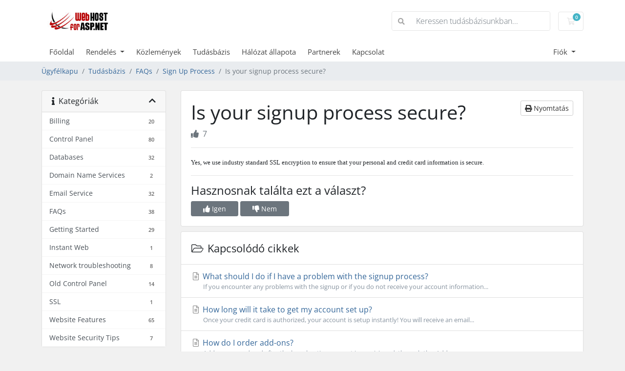

--- FILE ---
content_type: text/html; charset=utf-8
request_url: https://services.webhostforasp.net/knowledgebase/33/Is-your-signup-process-secure.html?language=hungarian
body_size: 73913
content:
<!doctype html>
<html lang="en">
<head>
    <meta charset="utf-8" />
    <meta name="viewport" content="width=device-width, initial-scale=1, shrink-to-fit=no">
    <title>Is your signup process secure? - Tudásbázis - Webhostforasp.net (Microdata)</title>
    <!-- Styling -->
<link href="/assets/fonts/css/open-sans-family.css" rel="stylesheet" type="text/css" />
<link href="/templates/twenty-one/css/all.min.css?v=853c20" rel="stylesheet">
<link href="/templates/twenty-one/css/theme.min.css?v=853c20" rel="stylesheet">
<link href="/assets/css/fontawesome-all.min.css" rel="stylesheet">

<script>
    var csrfToken = '76949afafd2140533021165286ad0d09faed98f5',
        markdownGuide = 'Árleszállítás útmutató',
        locale = 'en',
        saved = 'mentve',
        saving = 'automatikus mentés',
        whmcsBaseUrl = "";
    </script>
<script src="/templates/twenty-one/js/scripts.min.js?v=853c20"></script>

    
</head>
<body class="primary-bg-color" data-phone-cc-input="1">
        

    <header id="header" class="header">
        
        <div class="navbar navbar-light">
            <div class="container">
                <a class="navbar-brand mr-3" href="/index.php">
                                            <img src="/assets/img/logo.png" alt="Webhostforasp.net (Microdata)" class="logo-img">
                                    </a>

                <form method="post" action="/knowledgebase/search" class="form-inline ml-auto">
<input type="hidden" name="token" value="76949afafd2140533021165286ad0d09faed98f5" />
                    <div class="input-group search d-none d-xl-flex">
                        <div class="input-group-prepend">
                            <button class="btn btn-default" type="submit">
                                <i class="fas fa-search"></i>
                            </button>
                        </div>
                        <input class="form-control appended-form-control font-weight-light" type="text" name="search" placeholder="Keressen tudásbázisunkban...">
                    </div>
                </form>

                <ul class="navbar-nav toolbar">
                    <li class="nav-item ml-3">
                        <a class="btn nav-link cart-btn" href="/cart.php?a=view">
                            <i class="far fa-shopping-cart fa-fw"></i>
                            <span id="cartItemCount" class="badge badge-info">0</span>
                            <span class="sr-only">Bevásárlókosár</span>
                        </a>
                    </li>
                    <li class="nav-item ml-3 d-xl-none">
                        <button class="btn nav-link" type="button" data-toggle="collapse" data-target="#mainNavbar">
                            <span class="fas fa-bars fa-fw"></span>
                        </button>
                    </li>
                </ul>
            </div>
        </div>
        <div class="navbar navbar-expand-xl main-navbar-wrapper">
            <div class="container">
                <div class="collapse navbar-collapse" id="mainNavbar">
                    <form method="post" action="/knowledgebase/search" class="d-xl-none">
<input type="hidden" name="token" value="76949afafd2140533021165286ad0d09faed98f5" />
                        <div class="input-group search w-100 mb-2">
                            <div class="input-group-prepend">
                                <button class="btn btn-default" type="submit">
                                    <i class="fas fa-search"></i>
                                </button>
                            </div>
                            <input class="form-control prepended-form-control" type="text" name="search" placeholder="Keressen tudásbázisunkban...">
                        </div>
                    </form>
                    <ul id="nav" class="navbar-nav mr-auto">
                            <li menuItemName="Home" class="d-block no-collapse" id="Primary_Navbar-Home">
        <a class="pr-4" href="/index.php">
                        Főoldal
                    </a>
            </li>
    <li menuItemName="Store" class="d-block dropdown no-collapse" id="Primary_Navbar-Store">
        <a class="pr-4 dropdown-toggle" data-toggle="dropdown" aria-haspopup="true" aria-expanded="false" href="#">
                        Rendelés
                    </a>
                    <ul class="dropdown-menu">
                                                <li menuItemName="Browse Products Services" class="dropdown-item" id="Primary_Navbar-Store-Browse_Products_Services">
                        <a href="/store" class="dropdown-item px-2 py-0">
                                                        Minden
                                                    </a>
                    </li>
                                                                <div class="dropdown-divider"></div>
                                                                <li menuItemName="Windows Shared Hosting Plan" class="dropdown-item" id="Primary_Navbar-Store-Windows_Shared_Hosting_Plan">
                        <a href="/store/windows-shared-hosting-plan" class="dropdown-item px-2 py-0">
                                                        Windows Shared Hosting Plan
                                                    </a>
                    </li>
                                                                <li menuItemName="Linux Shared Hosting Plan" class="dropdown-item" id="Primary_Navbar-Store-Linux_Shared_Hosting_Plan">
                        <a href="/store/linux-shared-hosting-plan" class="dropdown-item px-2 py-0">
                                                        Linux Shared Hosting Plan
                                                    </a>
                    </li>
                                                                <li menuItemName="Linux Cloud Server" class="dropdown-item" id="Primary_Navbar-Store-Linux_Cloud_Server">
                        <a href="/store/linux-cloud-server" class="dropdown-item px-2 py-0">
                                                        Linux Cloud Server
                                                    </a>
                    </li>
                                                                <li menuItemName="Linux Dedicated Server" class="dropdown-item" id="Primary_Navbar-Store-Linux_Dedicated_Server">
                        <a href="/store/linux-dedicated-server" class="dropdown-item px-2 py-0">
                                                        Linux Dedicated Server
                                                    </a>
                    </li>
                                                                <li menuItemName="Linux Reseller Web Hosting Plan" class="dropdown-item" id="Primary_Navbar-Store-Linux_Reseller_Web_Hosting_Plan">
                        <a href="/store/linux-reseller-web-hosting-plan" class="dropdown-item px-2 py-0">
                                                        Linux Reseller Web Hosting Plan
                                                    </a>
                    </li>
                                                                <li menuItemName="Windows Cloud Server" class="dropdown-item" id="Primary_Navbar-Store-Windows_Cloud_Server">
                        <a href="/store/windows-cloud-server" class="dropdown-item px-2 py-0">
                                                        Windows Cloud Server
                                                    </a>
                    </li>
                                                                <li menuItemName="Windows Dedicated Server" class="dropdown-item" id="Primary_Navbar-Store-Windows_Dedicated_Server">
                        <a href="/store/windows-dedicated-server" class="dropdown-item px-2 py-0">
                                                        Windows Dedicated Server
                                                    </a>
                    </li>
                                                                <li menuItemName="Windows Reseller Web Hosting Plan" class="dropdown-item" id="Primary_Navbar-Store-Windows_Reseller_Web_Hosting_Plan">
                        <a href="/store/windows-reseller-web-hosting-plan" class="dropdown-item px-2 py-0">
                                                        Windows Reseller Web Hosting Plan
                                                    </a>
                    </li>
                                                                <li menuItemName="Sharepoint Hosting" class="dropdown-item" id="Primary_Navbar-Store-Sharepoint_Hosting">
                        <a href="/store/sharepoint-hosting" class="dropdown-item px-2 py-0">
                                                        Sharepoint Hosting
                                                    </a>
                    </li>
                                                                <li menuItemName="VPS Server" class="dropdown-item" id="Primary_Navbar-Store-VPS_Server">
                        <a href="/store/vps-server" class="dropdown-item px-2 py-0">
                                                        VPS Server
                                                    </a>
                    </li>
                                                                <li menuItemName="SSL Certificates" class="dropdown-item" id="Primary_Navbar-Store-SSL_Certificates">
                        <a href="/store/ssl-certificates" class="dropdown-item px-2 py-0">
                                                        SSL Certificates
                                                    </a>
                    </li>
                                                                <li menuItemName="SEO Services" class="dropdown-item" id="Primary_Navbar-Store-SEO_Services">
                        <a href="/store/seo-services" class="dropdown-item px-2 py-0">
                                                        SEO Services
                                                    </a>
                    </li>
                                                                <li menuItemName="Email Hosting" class="dropdown-item" id="Primary_Navbar-Store-Email_Hosting">
                        <a href="/store/email-hosting" class="dropdown-item px-2 py-0">
                                                        Email Hosting
                                                    </a>
                    </li>
                                                                <li menuItemName="Sitelock" class="dropdown-item" id="Primary_Navbar-Store-Sitelock">
                        <a href="/store/sitelock" class="dropdown-item px-2 py-0">
                                                        Sitelock
                                                    </a>
                    </li>
                                                                <li menuItemName="webhostforasp.net.au" class="dropdown-item" id="Primary_Navbar-Store-webhostforasp.net.au">
                        <a href="/store/webhostforaspnetau" class="dropdown-item px-2 py-0">
                                                        webhostforasp.net.au
                                                    </a>
                    </li>
                                                                <li menuItemName="Register a New Domain" class="dropdown-item" id="Primary_Navbar-Store-Register_a_New_Domain">
                        <a href="/cart.php?a=add&domain=register" class="dropdown-item px-2 py-0">
                                                        Domain regisztráció
                                                    </a>
                    </li>
                                                                <li menuItemName="Transfer a Domain to Us" class="dropdown-item" id="Primary_Navbar-Store-Transfer_a_Domain_to_Us">
                        <a href="/cart.php?a=add&domain=transfer" class="dropdown-item px-2 py-0">
                                                        Hozza át domain nevét hozzánk
                                                    </a>
                    </li>
                                        </ul>
            </li>
    <li menuItemName="Announcements" class="d-block" id="Primary_Navbar-Announcements">
        <a class="pr-4" href="/announcements">
                        Közlemények
                    </a>
            </li>
    <li menuItemName="Knowledgebase" class="d-block" id="Primary_Navbar-Knowledgebase">
        <a class="pr-4" href="/knowledgebase">
                        Tudásbázis
                    </a>
            </li>
    <li menuItemName="Network Status" class="d-block" id="Primary_Navbar-Network_Status">
        <a class="pr-4" href="/serverstatus.php">
                        Hálózat állapota
                    </a>
            </li>
    <li menuItemName="Affiliates" class="d-block" id="Primary_Navbar-Affiliates">
        <a class="pr-4" href="/affiliates.php">
                        Partnerek
                    </a>
            </li>
    <li menuItemName="Contact Us" class="d-block" id="Primary_Navbar-Contact_Us">
        <a class="pr-4" href="/contact.php">
                        Kapcsolat
                    </a>
            </li>
    <li class="d-none dropdown collapsable-dropdown">
        <a class="dropdown-toggle" href="#" id="navbarDropdownMenu" role="button" data-toggle="dropdown" aria-haspopup="true" aria-expanded="false">
            Több
        </a>
        <ul class="collapsable-dropdown-menu dropdown-menu" aria-labelledby="navbarDropdownMenu">
        </ul>
    </li>
                    </ul>
                    <ul class="navbar-nav ml-auto">
                            <li menuItemName="Account" class="d-block no-collapse dropdown no-collapse" id="Secondary_Navbar-Account">
        <a class=" dropdown-toggle" data-toggle="dropdown" aria-haspopup="true" aria-expanded="false" href="#">
                        Fiók
                    </a>
                    <ul class="dropdown-menu dropdown-menu-right">
                                                <li menuItemName="Login" class="dropdown-item" id="Secondary_Navbar-Account-Login">
                        <a href="/clientarea.php" class="dropdown-item px-2 py-0">
                                                        Bejelentkezés
                                                    </a>
                    </li>
                                                                <div class="dropdown-divider"></div>
                                                                <li menuItemName="Forgot Password?" class="dropdown-item" id="Secondary_Navbar-Account-Forgot_Password?">
                        <a href="/password/reset" class="dropdown-item px-2 py-0">
                                                        Elfelejtett jelszó?
                                                    </a>
                    </li>
                                        </ul>
            </li>
                    </ul>
                </div>
            </div>
        </div>
    </header>

    
    <nav class="master-breadcrumb" aria-label="breadcrumb">
        <div class="container">
            <ol class="breadcrumb">
            <li class="breadcrumb-item">
            <a href="https://services.webhostforasp.net">            Ügyfélkapu
            </a>        </li>
            <li class="breadcrumb-item">
            <a href="/knowledgebase">            Tudásbázis
            </a>        </li>
            <li class="breadcrumb-item">
            <a href="/knowledgebase/7/FAQs">            FAQs
            </a>        </li>
            <li class="breadcrumb-item">
            <a href="/knowledgebase/20/Sign-Up-Process">            Sign Up Process
            </a>        </li>
            <li class="breadcrumb-item active" aria-current="page">
                        Is your signup process secure?
                    </li>
    </ol>
        </div>
    </nav>

        
    
    <section id="main-body">
        <div class="container">
            <div class="row">

                            <div class="col-lg-4 col-xl-3">
                    <div class="sidebar">
                            <div menuItemName="Support Knowledgebase Categories" class="mb-3 card card-sidebar d-none d-md-block">
        <div class="card-header">
            <h3 class="card-title m-0">
                <i class="fas fa-info"></i>&nbsp;                Kategóriák
                                <i class="fas fa-chevron-up card-minimise float-right"></i>
            </h3>
        </div>
        <div class="collapsable-card-body">
                                        <div class="list-group list-group-flush d-md-flex" role="tablist">
                                                                        <a menuItemName="Support Knowledgebase Category 3"
                               href="/knowledgebase/3/Billing"
                               class="list-group-item list-group-item-action"
                                                                                                                                                           id="Primary_Sidebar-Support_Knowledgebase_Categories-Support_Knowledgebase_Category_3"
                            >
                                <div class="sidebar-menu-item-wrapper">
                                                                        <div class="sidebar-menu-item-label">
                                        <div class="truncate">Billing</div>
                                    </div>
                                                                            <div class="sidebar-menu-item-badge">
                                            <span class="badge">20</span>
                                        </div>
                                                                    </div>
                            </a>
                                                                                                <a menuItemName="Support Knowledgebase Category 100"
                               href="/knowledgebase/100/Control-Panel"
                               class="list-group-item list-group-item-action"
                                                                                                                                                           id="Primary_Sidebar-Support_Knowledgebase_Categories-Support_Knowledgebase_Category_100"
                            >
                                <div class="sidebar-menu-item-wrapper">
                                                                        <div class="sidebar-menu-item-label">
                                        <div class="truncate">Control Panel</div>
                                    </div>
                                                                            <div class="sidebar-menu-item-badge">
                                            <span class="badge">80</span>
                                        </div>
                                                                    </div>
                            </a>
                                                                                                <a menuItemName="Support Knowledgebase Category 4"
                               href="/knowledgebase/4/Databases"
                               class="list-group-item list-group-item-action"
                                                                                                                                                           id="Primary_Sidebar-Support_Knowledgebase_Categories-Support_Knowledgebase_Category_4"
                            >
                                <div class="sidebar-menu-item-wrapper">
                                                                        <div class="sidebar-menu-item-label">
                                        <div class="truncate">Databases</div>
                                    </div>
                                                                            <div class="sidebar-menu-item-badge">
                                            <span class="badge">32</span>
                                        </div>
                                                                    </div>
                            </a>
                                                                                                <a menuItemName="Support Knowledgebase Category 2"
                               href="/knowledgebase/2/Domain-Name-Services"
                               class="list-group-item list-group-item-action"
                                                                                                                                                           id="Primary_Sidebar-Support_Knowledgebase_Categories-Support_Knowledgebase_Category_2"
                            >
                                <div class="sidebar-menu-item-wrapper">
                                                                        <div class="sidebar-menu-item-label">
                                        <div class="truncate">Domain Name Services</div>
                                    </div>
                                                                            <div class="sidebar-menu-item-badge">
                                            <span class="badge">2</span>
                                        </div>
                                                                    </div>
                            </a>
                                                                                                <a menuItemName="Support Knowledgebase Category 5"
                               href="/knowledgebase/5/Email-Service"
                               class="list-group-item list-group-item-action"
                                                                                                                                                           id="Primary_Sidebar-Support_Knowledgebase_Categories-Support_Knowledgebase_Category_5"
                            >
                                <div class="sidebar-menu-item-wrapper">
                                                                        <div class="sidebar-menu-item-label">
                                        <div class="truncate">Email Service</div>
                                    </div>
                                                                            <div class="sidebar-menu-item-badge">
                                            <span class="badge">32</span>
                                        </div>
                                                                    </div>
                            </a>
                                                                                                <a menuItemName="Support Knowledgebase Category 7"
                               href="/knowledgebase/7/FAQs"
                               class="list-group-item list-group-item-action"
                                                                                                                                                           id="Primary_Sidebar-Support_Knowledgebase_Categories-Support_Knowledgebase_Category_7"
                            >
                                <div class="sidebar-menu-item-wrapper">
                                                                        <div class="sidebar-menu-item-label">
                                        <div class="truncate">FAQs</div>
                                    </div>
                                                                            <div class="sidebar-menu-item-badge">
                                            <span class="badge">38</span>
                                        </div>
                                                                    </div>
                            </a>
                                                                                                <a menuItemName="Support Knowledgebase Category 1"
                               href="/knowledgebase/1/Getting-Started"
                               class="list-group-item list-group-item-action"
                                                                                                                                                           id="Primary_Sidebar-Support_Knowledgebase_Categories-Support_Knowledgebase_Category_1"
                            >
                                <div class="sidebar-menu-item-wrapper">
                                                                        <div class="sidebar-menu-item-label">
                                        <div class="truncate">Getting Started</div>
                                    </div>
                                                                            <div class="sidebar-menu-item-badge">
                                            <span class="badge">29</span>
                                        </div>
                                                                    </div>
                            </a>
                                                                                                <a menuItemName="Support Knowledgebase Category 93"
                               href="/knowledgebase/93/Instant-Web"
                               class="list-group-item list-group-item-action"
                                                                                                                                                           id="Primary_Sidebar-Support_Knowledgebase_Categories-Support_Knowledgebase_Category_93"
                            >
                                <div class="sidebar-menu-item-wrapper">
                                                                        <div class="sidebar-menu-item-label">
                                        <div class="truncate">Instant Web</div>
                                    </div>
                                                                            <div class="sidebar-menu-item-badge">
                                            <span class="badge">1</span>
                                        </div>
                                                                    </div>
                            </a>
                                                                                                <a menuItemName="Support Knowledgebase Category 83"
                               href="/knowledgebase/83/Network-troubleshooting"
                               class="list-group-item list-group-item-action"
                                                                                                                                                           id="Primary_Sidebar-Support_Knowledgebase_Categories-Support_Knowledgebase_Category_83"
                            >
                                <div class="sidebar-menu-item-wrapper">
                                                                        <div class="sidebar-menu-item-label">
                                        <div class="truncate">Network troubleshooting</div>
                                    </div>
                                                                            <div class="sidebar-menu-item-badge">
                                            <span class="badge">8</span>
                                        </div>
                                                                    </div>
                            </a>
                                                                                                <a menuItemName="Support Knowledgebase Category 61"
                               href="/knowledgebase/61/Old-Control-Panel"
                               class="list-group-item list-group-item-action"
                                                                                                                                                           id="Primary_Sidebar-Support_Knowledgebase_Categories-Support_Knowledgebase_Category_61"
                            >
                                <div class="sidebar-menu-item-wrapper">
                                                                        <div class="sidebar-menu-item-label">
                                        <div class="truncate">Old Control Panel</div>
                                    </div>
                                                                            <div class="sidebar-menu-item-badge">
                                            <span class="badge">14</span>
                                        </div>
                                                                    </div>
                            </a>
                                                                                                <a menuItemName="Support Knowledgebase Category 6"
                               href="/knowledgebase/6/SSL"
                               class="list-group-item list-group-item-action"
                                                                                                                                                           id="Primary_Sidebar-Support_Knowledgebase_Categories-Support_Knowledgebase_Category_6"
                            >
                                <div class="sidebar-menu-item-wrapper">
                                                                        <div class="sidebar-menu-item-label">
                                        <div class="truncate">SSL</div>
                                    </div>
                                                                            <div class="sidebar-menu-item-badge">
                                            <span class="badge">1</span>
                                        </div>
                                                                    </div>
                            </a>
                                                                                                <a menuItemName="Support Knowledgebase Category 76"
                               href="/knowledgebase/76/Website-Features"
                               class="list-group-item list-group-item-action"
                                                                                                                                                           id="Primary_Sidebar-Support_Knowledgebase_Categories-Support_Knowledgebase_Category_76"
                            >
                                <div class="sidebar-menu-item-wrapper">
                                                                        <div class="sidebar-menu-item-label">
                                        <div class="truncate">Website Features</div>
                                    </div>
                                                                            <div class="sidebar-menu-item-badge">
                                            <span class="badge">65</span>
                                        </div>
                                                                    </div>
                            </a>
                                                                                                <a menuItemName="Support Knowledgebase Category 84"
                               href="/knowledgebase/84/Website-Security-Tips"
                               class="list-group-item list-group-item-action"
                                                                                                                                                           id="Primary_Sidebar-Support_Knowledgebase_Categories-Support_Knowledgebase_Category_84"
                            >
                                <div class="sidebar-menu-item-wrapper">
                                                                        <div class="sidebar-menu-item-label">
                                        <div class="truncate">Website Security Tips</div>
                                    </div>
                                                                            <div class="sidebar-menu-item-badge">
                                            <span class="badge">7</span>
                                        </div>
                                                                    </div>
                            </a>
                                                            </div>
                    </div>
            </div>
                    <div class="card d-block d-md-none bg-light">
            <div class="card-header">
                <h3 class="card-title">
                    <i class="fas fa-info"></i>&nbsp;                    Kategóriák
                                    </h3>
            </div>
            <div class="card-body">
                <form role="form">
                    <select class="form-control" onchange="selectChangeNavigate(this)">
                                                    <option menuItemName="Support Knowledgebase Category 3" value="/knowledgebase/3/Billing" class="list-group-item list-group-item-action" >
                                <div class="truncate">Billing</div>
                                (20)                            </option>
                                                    <option menuItemName="Support Knowledgebase Category 100" value="/knowledgebase/100/Control-Panel" class="list-group-item list-group-item-action" >
                                <div class="truncate">Control Panel</div>
                                (80)                            </option>
                                                    <option menuItemName="Support Knowledgebase Category 4" value="/knowledgebase/4/Databases" class="list-group-item list-group-item-action" >
                                <div class="truncate">Databases</div>
                                (32)                            </option>
                                                    <option menuItemName="Support Knowledgebase Category 2" value="/knowledgebase/2/Domain-Name-Services" class="list-group-item list-group-item-action" >
                                <div class="truncate">Domain Name Services</div>
                                (2)                            </option>
                                                    <option menuItemName="Support Knowledgebase Category 5" value="/knowledgebase/5/Email-Service" class="list-group-item list-group-item-action" >
                                <div class="truncate">Email Service</div>
                                (32)                            </option>
                                                    <option menuItemName="Support Knowledgebase Category 7" value="/knowledgebase/7/FAQs" class="list-group-item list-group-item-action" >
                                <div class="truncate">FAQs</div>
                                (38)                            </option>
                                                    <option menuItemName="Support Knowledgebase Category 1" value="/knowledgebase/1/Getting-Started" class="list-group-item list-group-item-action" >
                                <div class="truncate">Getting Started</div>
                                (29)                            </option>
                                                    <option menuItemName="Support Knowledgebase Category 93" value="/knowledgebase/93/Instant-Web" class="list-group-item list-group-item-action" >
                                <div class="truncate">Instant Web</div>
                                (1)                            </option>
                                                    <option menuItemName="Support Knowledgebase Category 83" value="/knowledgebase/83/Network-troubleshooting" class="list-group-item list-group-item-action" >
                                <div class="truncate">Network troubleshooting</div>
                                (8)                            </option>
                                                    <option menuItemName="Support Knowledgebase Category 61" value="/knowledgebase/61/Old-Control-Panel" class="list-group-item list-group-item-action" >
                                <div class="truncate">Old Control Panel</div>
                                (14)                            </option>
                                                    <option menuItemName="Support Knowledgebase Category 6" value="/knowledgebase/6/SSL" class="list-group-item list-group-item-action" >
                                <div class="truncate">SSL</div>
                                (1)                            </option>
                                                    <option menuItemName="Support Knowledgebase Category 76" value="/knowledgebase/76/Website-Features" class="list-group-item list-group-item-action" >
                                <div class="truncate">Website Features</div>
                                (65)                            </option>
                                                    <option menuItemName="Support Knowledgebase Category 84" value="/knowledgebase/84/Website-Security-Tips" class="list-group-item list-group-item-action" >
                                <div class="truncate">Website Security Tips</div>
                                (7)                            </option>
                                            </select>
                </form>
            </div>
                    </div>
                        </div>
                                            <div class="d-none d-lg-block sidebar">
                                <div menuItemName="Support" class="mb-3 card card-sidebar">
        <div class="card-header">
            <h3 class="card-title m-0">
                <i class="far fa-life-ring"></i>&nbsp;                Támogatás
                                <i class="fas fa-chevron-up card-minimise float-right"></i>
            </h3>
        </div>
        <div class="collapsable-card-body">
                                        <div class="list-group list-group-flush d-md-flex" role="tablist">
                                                                        <a menuItemName="Support Tickets"
                               href="/supporttickets.php"
                               class="list-group-item list-group-item-action"
                                                                                                                                                           id="Secondary_Sidebar-Support-Support_Tickets"
                            >
                                <div class="sidebar-menu-item-wrapper">
                                                                            <div class="sidebar-menu-item-icon-wrapper">
                                                                                        <i class="fas fa-ticket-alt fa-fw sidebar-menu-item-icon"></i>
                                        </div>
                                                                        <div class="sidebar-menu-item-label">
                                        Támogatási jegyek
                                    </div>
                                                                    </div>
                            </a>
                                                                                                <a menuItemName="Announcements"
                               href="/announcements"
                               class="list-group-item list-group-item-action"
                                                                                                                                                           id="Secondary_Sidebar-Support-Announcements"
                            >
                                <div class="sidebar-menu-item-wrapper">
                                                                            <div class="sidebar-menu-item-icon-wrapper">
                                                                                        <i class="fas fa-list fa-fw sidebar-menu-item-icon"></i>
                                        </div>
                                                                        <div class="sidebar-menu-item-label">
                                        Közlemények
                                    </div>
                                                                    </div>
                            </a>
                                                                                                <a menuItemName="Knowledgebase"
                               href="/knowledgebase"
                               class="list-group-item list-group-item-action active"
                                                                                                                                                           id="Secondary_Sidebar-Support-Knowledgebase"
                            >
                                <div class="sidebar-menu-item-wrapper">
                                                                            <div class="sidebar-menu-item-icon-wrapper">
                                                                                        <i class="fas fa-info-circle fa-fw sidebar-menu-item-icon"></i>
                                        </div>
                                                                        <div class="sidebar-menu-item-label">
                                        Tudásbázis
                                    </div>
                                                                    </div>
                            </a>
                                                                                                <a menuItemName="Downloads"
                               href="/download"
                               class="list-group-item list-group-item-action"
                                                                                                                                                           id="Secondary_Sidebar-Support-Downloads"
                            >
                                <div class="sidebar-menu-item-wrapper">
                                                                            <div class="sidebar-menu-item-icon-wrapper">
                                                                                        <i class="fas fa-download fa-fw sidebar-menu-item-icon"></i>
                                        </div>
                                                                        <div class="sidebar-menu-item-label">
                                        Letöltések
                                    </div>
                                                                    </div>
                            </a>
                                                                                                <a menuItemName="Network Status"
                               href="/serverstatus.php"
                               class="list-group-item list-group-item-action"
                                                                                                                                                           id="Secondary_Sidebar-Support-Network_Status"
                            >
                                <div class="sidebar-menu-item-wrapper">
                                                                            <div class="sidebar-menu-item-icon-wrapper">
                                                                                        <i class="fas fa-rocket fa-fw sidebar-menu-item-icon"></i>
                                        </div>
                                                                        <div class="sidebar-menu-item-label">
                                        Hálózat állapota
                                    </div>
                                                                    </div>
                            </a>
                                                                                                <a menuItemName="Open Ticket"
                               href="/submitticket.php"
                               class="list-group-item list-group-item-action"
                                                                                                                                                           id="Secondary_Sidebar-Support-Open_Ticket"
                            >
                                <div class="sidebar-menu-item-wrapper">
                                                                            <div class="sidebar-menu-item-icon-wrapper">
                                                                                        <i class="fas fa-comments fa-fw sidebar-menu-item-icon"></i>
                                        </div>
                                                                        <div class="sidebar-menu-item-label">
                                        Új Támogatási Jegy
                                    </div>
                                                                    </div>
                            </a>
                                                            </div>
                    </div>
            </div>
                            </div>
                                    </div>
                        <div class="col-lg-8 col-xl-9 primary-content">



<div class="card">
    <div class="card-body">
        <h1>
            Is your signup process secure?
            <a href="#" class="btn btn-default btn-sm float-right" onclick="window.print();return false">
                <i class="fas fa-print"></i>
                Nyomtatás
            </a>
        </h1>

        <ul class="list-inline">
                        <li class="list-inline-item text-sm pr-3 text-muted"><i class="fas fa-thumbs-up mr-2"></i>7</li>
        </ul>

        <hr>

        <article>
            <p><span style="font-size:small;font-family:verdana, geneva;">Yes, we use industry standard SSL encryption to ensure that your personal and credit card information is secure.</span></p>
        </article>

                    <hr>
            <h4>Hasznosnak találta ezt a választ?</h4>
            <form action="/knowledgebase/33/Is-your-signup-process-secure.html" method="post" class="d-flex justify-content-between">
<input type="hidden" name="token" value="76949afafd2140533021165286ad0d09faed98f5" />
                <input type="hidden" name="useful" value="vote">
                <div>
                    <button class="btn btn-sm btn-secondary px-4" type="submit" name="vote" value="yes">
                        <i class="fas fa-thumbs-up"></i>
                        Igen
                    </button>
                    <button class="btn btn-sm btn-secondary px-4" type="submit" name="vote" value="no">
                        <i class="fas fa-thumbs-down"></i>
                        Nem
                    </button>
                </div>
            </form>
        
    </div>
</div>

    <div class="card">
        <div class="card-body">
            <h3 class="card-title m-0">
                <i class="fal fa-folder-open fa-fw"></i>
                Kapcsolódó cikkek
            </h3>
        </div>
        <div class="list-group list-group-flush">
                            <a href="/knowledgebase/31/What-should-I-do-if-I-have-a-problem-with-the-signup-process.html" class="list-group-item kb-article-item" data-id="31">
                    <i class="fal fa-file-alt fa-fw text-black-50"></i>
                    What should I do if I have a problem with the signup process?
                                        <small>If you encounter any problems with the signup or if you do not receive your account information...</small>
                </a>
                            <a href="/knowledgebase/32/How-long-will-it-take-to-get-my-account-set-up.html" class="list-group-item kb-article-item" data-id="32">
                    <i class="fal fa-file-alt fa-fw text-black-50"></i>
                    How long will it take to get my account set up?
                                        <small>Once your credit card is authorized, your account is setup instantly! You will receive an email...</small>
                </a>
                            <a href="/knowledgebase/34/How-do-I-order-add-ons.html" class="list-group-item kb-article-item" data-id="34">
                    <i class="fal fa-file-alt fa-fw text-black-50"></i>
                    How do I order add-ons?
                                        <small>Add-ons are ordered after the base hosting account is provisioned, through the&nbsp; Addons...</small>
                </a>
                            <a href="/knowledgebase/35/What-is-the-signup-process-for-your-hosting-package-.html" class="list-group-item kb-article-item" data-id="35">
                    <i class="fal fa-file-alt fa-fw text-black-50"></i>
                    What is the signup process for your hosting package ?
                                        <small>There are two scenario for signing up hosting package with us1. You already have your own domain...</small>
                </a>
                            <a href="/knowledgebase/36/I-try-to-signup-and-paid-using-Credit-Card-but-my-credit-card-is-declined..html" class="list-group-item kb-article-item" data-id="36">
                    <i class="fal fa-file-alt fa-fw text-black-50"></i>
                    I try to signup and paid using Credit Card but my credit card is declined.
                                        <small>If you try to signup and paid using Credit card and you get error message in processing your...</small>
                </a>
                    </div>
    </div>

<a href="javascript:history.go(-1)" class="btn btn-default px-4">
    &laquo; Vissza
</a>



                    </div>

                    </div>
                                            <div class="d-lg-none sidebar sidebar-secondary">
                                <div menuItemName="Support" class="mb-3 card card-sidebar">
        <div class="card-header">
            <h3 class="card-title m-0">
                <i class="far fa-life-ring"></i>&nbsp;                Támogatás
                                <i class="fas fa-chevron-up card-minimise float-right"></i>
            </h3>
        </div>
        <div class="collapsable-card-body">
                                        <div class="list-group list-group-flush d-md-flex" role="tablist">
                                                                        <a menuItemName="Support Tickets"
                               href="/supporttickets.php"
                               class="list-group-item list-group-item-action"
                                                                                                                                                           id="Secondary_Sidebar-Support-Support_Tickets"
                            >
                                <div class="sidebar-menu-item-wrapper">
                                                                            <div class="sidebar-menu-item-icon-wrapper">
                                                                                        <i class="fas fa-ticket-alt fa-fw sidebar-menu-item-icon"></i>
                                        </div>
                                                                        <div class="sidebar-menu-item-label">
                                        Támogatási jegyek
                                    </div>
                                                                    </div>
                            </a>
                                                                                                <a menuItemName="Announcements"
                               href="/announcements"
                               class="list-group-item list-group-item-action"
                                                                                                                                                           id="Secondary_Sidebar-Support-Announcements"
                            >
                                <div class="sidebar-menu-item-wrapper">
                                                                            <div class="sidebar-menu-item-icon-wrapper">
                                                                                        <i class="fas fa-list fa-fw sidebar-menu-item-icon"></i>
                                        </div>
                                                                        <div class="sidebar-menu-item-label">
                                        Közlemények
                                    </div>
                                                                    </div>
                            </a>
                                                                                                <a menuItemName="Knowledgebase"
                               href="/knowledgebase"
                               class="list-group-item list-group-item-action active"
                                                                                                                                                           id="Secondary_Sidebar-Support-Knowledgebase"
                            >
                                <div class="sidebar-menu-item-wrapper">
                                                                            <div class="sidebar-menu-item-icon-wrapper">
                                                                                        <i class="fas fa-info-circle fa-fw sidebar-menu-item-icon"></i>
                                        </div>
                                                                        <div class="sidebar-menu-item-label">
                                        Tudásbázis
                                    </div>
                                                                    </div>
                            </a>
                                                                                                <a menuItemName="Downloads"
                               href="/download"
                               class="list-group-item list-group-item-action"
                                                                                                                                                           id="Secondary_Sidebar-Support-Downloads"
                            >
                                <div class="sidebar-menu-item-wrapper">
                                                                            <div class="sidebar-menu-item-icon-wrapper">
                                                                                        <i class="fas fa-download fa-fw sidebar-menu-item-icon"></i>
                                        </div>
                                                                        <div class="sidebar-menu-item-label">
                                        Letöltések
                                    </div>
                                                                    </div>
                            </a>
                                                                                                <a menuItemName="Network Status"
                               href="/serverstatus.php"
                               class="list-group-item list-group-item-action"
                                                                                                                                                           id="Secondary_Sidebar-Support-Network_Status"
                            >
                                <div class="sidebar-menu-item-wrapper">
                                                                            <div class="sidebar-menu-item-icon-wrapper">
                                                                                        <i class="fas fa-rocket fa-fw sidebar-menu-item-icon"></i>
                                        </div>
                                                                        <div class="sidebar-menu-item-label">
                                        Hálózat állapota
                                    </div>
                                                                    </div>
                            </a>
                                                                                                <a menuItemName="Open Ticket"
                               href="/submitticket.php"
                               class="list-group-item list-group-item-action"
                                                                                                                                                           id="Secondary_Sidebar-Support-Open_Ticket"
                            >
                                <div class="sidebar-menu-item-wrapper">
                                                                            <div class="sidebar-menu-item-icon-wrapper">
                                                                                        <i class="fas fa-comments fa-fw sidebar-menu-item-icon"></i>
                                        </div>
                                                                        <div class="sidebar-menu-item-label">
                                        Új Támogatási Jegy
                                    </div>
                                                                    </div>
                            </a>
                                                            </div>
                    </div>
            </div>
                            </div>
                                    <div class="clearfix"></div>
            </div>
        </div>
    </section>

    <footer id="footer" class="footer">
        <div class="container">
            <ul class="list-inline mb-7 text-center float-lg-right">
                
                                    <li class="list-inline-item">
                        <button type="button" class="btn" data-toggle="modal" data-target="#modalChooseLanguage">
                            <div class="d-inline-block align-middle">
                                <div class="iti-flag hu"></div>
                            </div>
                            Magyar
                            /
                            $
                            USD
                        </button>
                    </li>
                            </ul>

            <ul class="nav justify-content-center justify-content-lg-start mb-7">
                <li class="nav-item">
                    <a class="nav-link" href="/contact.php">
                        Kapcsolat
                    </a>
                </li>
                                    <li class="nav-item">
                        <a class="nav-link" href="http://www.webhostforasp.net/termconditions.aspx" target="_blank">Általános Szerződési Feltételeket</a>
                    </li>
                            </ul>

            <p class="copyright mb-0">
                Szerzői jog &copy; 2026 Webhostforasp.net (Microdata). Minden Jog Fenntartva.
            </p>
        </div>
    </footer>

    <div id="fullpage-overlay" class="w-hidden">
        <div class="outer-wrapper">
            <div class="inner-wrapper">
                <img src="/assets/img/overlay-spinner.svg" alt="">
                <br>
                <span class="msg"></span>
            </div>
        </div>
    </div>

    <div class="modal system-modal fade" id="modalAjax" tabindex="-1" role="dialog" aria-hidden="true">
        <div class="modal-dialog">
            <div class="modal-content">
                <div class="modal-header">
                    <h5 class="modal-title"></h5>
                    <button type="button" class="close" data-dismiss="modal">
                        <span aria-hidden="true">&times;</span>
                        <span class="sr-only">Bezár</span>
                    </button>
                </div>
                <div class="modal-body">
                    Betöltés...
                </div>
                <div class="modal-footer">
                    <div class="float-left loader">
                        <i class="fas fa-circle-notch fa-spin"></i>
                        Betöltés...
                    </div>
                    <button type="button" class="btn btn-default" data-dismiss="modal">
                        Bezár
                    </button>
                    <button type="button" class="btn btn-primary modal-submit">
                        Küldés
                    </button>
                </div>
            </div>
        </div>
    </div>

    <form method="get" action="/knowledgebase/33/Is-your-signup-process-secure.html?">
        <div class="modal modal-localisation" id="modalChooseLanguage" tabindex="-1" role="dialog">
            <div class="modal-dialog modal-lg" role="document">
                <div class="modal-content">
                    <div class="modal-body">
                        <button type="button" class="close text-light" data-dismiss="modal" aria-label="Close">
                            <span aria-hidden="true">&times;</span>
                        </button>

                                                    <h5 class="h5 pt-5 pb-3">Válasszon nyelvet</h5>
                            <div class="row item-selector">
                                <input type="hidden" name="language" data-current="hungarian" value="hungarian" />
                                                                    <div class="col-4">
                                        <a href="#" class="item" data-value="arabic">
                                            العربية
                                        </a>
                                    </div>
                                                                    <div class="col-4">
                                        <a href="#" class="item" data-value="azerbaijani">
                                            Azerbaijani
                                        </a>
                                    </div>
                                                                    <div class="col-4">
                                        <a href="#" class="item" data-value="catalan">
                                            Català
                                        </a>
                                    </div>
                                                                    <div class="col-4">
                                        <a href="#" class="item" data-value="chinese">
                                            中文
                                        </a>
                                    </div>
                                                                    <div class="col-4">
                                        <a href="#" class="item" data-value="croatian">
                                            Hrvatski
                                        </a>
                                    </div>
                                                                    <div class="col-4">
                                        <a href="#" class="item" data-value="czech">
                                            Čeština
                                        </a>
                                    </div>
                                                                    <div class="col-4">
                                        <a href="#" class="item" data-value="danish">
                                            Dansk
                                        </a>
                                    </div>
                                                                    <div class="col-4">
                                        <a href="#" class="item" data-value="dutch">
                                            Nederlands
                                        </a>
                                    </div>
                                                                    <div class="col-4">
                                        <a href="#" class="item" data-value="english">
                                            English
                                        </a>
                                    </div>
                                                                    <div class="col-4">
                                        <a href="#" class="item" data-value="estonian">
                                            Estonian
                                        </a>
                                    </div>
                                                                    <div class="col-4">
                                        <a href="#" class="item" data-value="farsi">
                                            Persian
                                        </a>
                                    </div>
                                                                    <div class="col-4">
                                        <a href="#" class="item" data-value="french">
                                            Français
                                        </a>
                                    </div>
                                                                    <div class="col-4">
                                        <a href="#" class="item" data-value="german">
                                            Deutsch
                                        </a>
                                    </div>
                                                                    <div class="col-4">
                                        <a href="#" class="item" data-value="hebrew">
                                            עברית
                                        </a>
                                    </div>
                                                                    <div class="col-4">
                                        <a href="#" class="item active" data-value="hungarian">
                                            Magyar
                                        </a>
                                    </div>
                                                                    <div class="col-4">
                                        <a href="#" class="item" data-value="italian">
                                            Italiano
                                        </a>
                                    </div>
                                                                    <div class="col-4">
                                        <a href="#" class="item" data-value="macedonian">
                                            Macedonian
                                        </a>
                                    </div>
                                                                    <div class="col-4">
                                        <a href="#" class="item" data-value="norwegian">
                                            Norwegian
                                        </a>
                                    </div>
                                                                    <div class="col-4">
                                        <a href="#" class="item" data-value="portuguese-br">
                                            Português
                                        </a>
                                    </div>
                                                                    <div class="col-4">
                                        <a href="#" class="item" data-value="portuguese-pt">
                                            Português
                                        </a>
                                    </div>
                                                                    <div class="col-4">
                                        <a href="#" class="item" data-value="romanian">
                                            Română
                                        </a>
                                    </div>
                                                                    <div class="col-4">
                                        <a href="#" class="item" data-value="russian">
                                            Русский
                                        </a>
                                    </div>
                                                                    <div class="col-4">
                                        <a href="#" class="item" data-value="spanish">
                                            Español
                                        </a>
                                    </div>
                                                                    <div class="col-4">
                                        <a href="#" class="item" data-value="swedish">
                                            Svenska
                                        </a>
                                    </div>
                                                                    <div class="col-4">
                                        <a href="#" class="item" data-value="turkish">
                                            Türkçe
                                        </a>
                                    </div>
                                                                    <div class="col-4">
                                        <a href="#" class="item" data-value="ukranian">
                                            Українська
                                        </a>
                                    </div>
                                                            </div>
                                                                    </div>
                    <div class="modal-footer">
                        <button type="submit" class="btn btn-default">Alkalmaz</button>
                    </div>
                </div>
            </div>
        </div>
    </form>

    
    <form action="#" id="frmGeneratePassword">
    <div class="modal fade" id="modalGeneratePassword">
        <div class="modal-dialog">
            <div class="modal-content">
                <div class="modal-header bg-primary text-white">
                    <h4 class="modal-title">
                        Jelszó létrehozása
                    </h4>
                    <button type="button" class="close" data-dismiss="modal" aria-label="Close">
                        <span aria-hidden="true">&times;</span>
                    </button>
                </div>
                <div class="modal-body">
                    <div class="alert alert-danger w-hidden" id="generatePwLengthError">
                        Adjon meg egy 8 és 64 közötti számot a jelszó hosszához
                    </div>
                    <div class="form-group row">
                        <label for="generatePwLength" class="col-sm-4 col-form-label">Jelszó hosszúság</label>
                        <div class="col-sm-8">
                            <input type="number" min="8" max="64" value="12" step="1" class="form-control input-inline input-inline-100" id="inputGeneratePasswordLength">
                        </div>
                    </div>
                    <div class="form-group row">
                        <label for="generatePwOutput" class="col-sm-4 col-form-label">Generált jelszó</label>
                        <div class="col-sm-8">
                            <input type="text" class="form-control" id="inputGeneratePasswordOutput">
                        </div>
                    </div>
                    <div class="row">
                        <div class="col-sm-8 offset-sm-4">
                            <button type="submit" class="btn btn-default btn-sm">
                                <i class="fas fa-plus fa-fw"></i>
                                Új jelszó generálása
                            </button>
                            <button type="button" class="btn btn-default btn-sm copy-to-clipboard" data-clipboard-target="#inputGeneratePasswordOutput">
                                <img src="/assets/img/clippy.svg" alt="Copy to clipboard" width="15">
                                Másolás
                            </button>
                        </div>
                    </div>
                </div>
                <div class="modal-footer">
                    <button type="button" class="btn btn-default" data-dismiss="modal">
                        Bezár
                    </button>
                    <button type="button" class="btn btn-primary" id="btnGeneratePasswordInsert" data-clipboard-target="#inputGeneratePasswordOutput">
                        Másolás vágólapra és beszúrás
                    </button>
                </div>
            </div>
        </div>
    </div>
</form>

    

</body>
</html>
